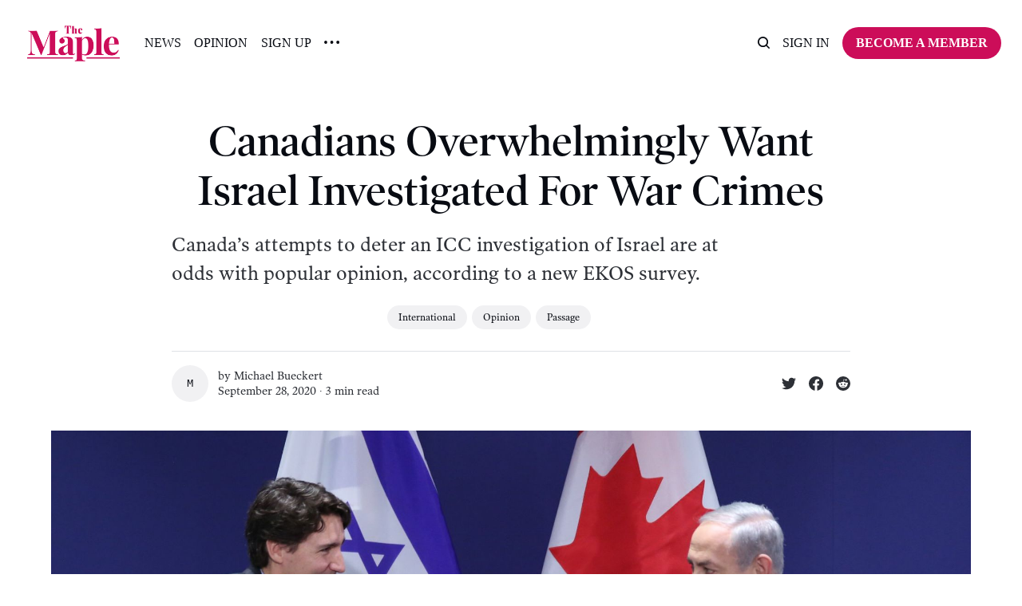

--- FILE ---
content_type: text/html; charset=utf-8
request_url: https://www.readthemaple.com/canadians-overwhelmingly-want-israel-investigated-for-war-crimes/
body_size: 11207
content:
<!DOCTYPE html>
<html lang="en">
	<head>
		<meta charset="utf-8">
		<meta http-equiv="X-UA-Compatible" content="IE=edge">
		<title>Canadians Overwhelmingly Want Israel Investigated For War Crimes</title>
		<meta name="HandheldFriendly" content="True">
		<meta name="viewport" content="width=device-width, initial-scale=1">
		<!-- 











<link rel="preconnect" href="https://fonts.googleapis.com"> 
<link rel="preconnect" href="https://fonts.gstatic.com" crossorigin>
<link rel="preload" as="style" href="https://fonts.googleapis.com/css2?family=Playfair+Display:ital,wght@0,400;0,900;1,400;1,900&display=swap">
<link rel="stylesheet" href="https://fonts.googleapis.com/css2?family=Playfair+Display:ital,wght@0,400;0,900;1,400;1,900&display=swap">






 -->
		<link rel="stylesheet" type="text/css" href="https://www.readthemaple.com/assets/css/screen.css?v=2ee4175623">
    <style>
  .post-content {
    --gap: max(2vmin, 20px);
    --main: min(var(--max-width-post-wrap-one, 720px), 100% - var(--gap) * 2);
    --wide: minmax(0,calc((var(--wide-width, 1200px) - var(--max-width-post-wrap-one, 720px))/2));
    --full: minmax(var(--gap), 1fr);
    display: grid;
    grid-template-columns: [full-start] var(--full) [wide-start] var(--wide) [main-start] var(--main) [main-end] var(--wide) [wide-end] var(--full) [full-end];
    max-width: none;
  }

  .post-content > * { 
    grid-column: main-start / main-end; 
  }
  
  .post-content .kg-width-full {
    grid-column: full-start / full-end;
  }

  .post-content .kg-width-wide {
    grid-column: wide-start / wide-end;
  }

  .post-wrap.global-padding {
    padding: 0!important;
    max-width: none!important;
  }

  [data-title] .post-content {
    font-size: 16px;
  }

  [data-title] .post-content .kg-card.kg-width-full { margin: 0!important; }
  .post-content .kg-header-card {
    left: auto!important;
    right: auto!important;
    padding: 4rem !important;
    margin-left: 0;
  }
  /*[data-title] .post-content {
    min-height: 60vmin;
  }*/
  [data-title] .kg-width-full .kg-signup-card-text {
    padding: min(12vmax, 16px) 0;
  }
  [data-title] .kg-signup-card.kg-width-full h2.kg-signup-card-heading {
    font-size: clamp(1.5em, 4vw, 3em);
  }
  [data-title] .kg-width-full .kg-signup-card-heading+.kg-signup-card-form {
    margin: min(3vmax, 32px) 0 0;
  }
  [data-title] .kg-signup-card-disclaimer { margin: 0; }
</style>
<style>
  .gh-heading { font-family: var(--gh-font-heading); } .gh-body { font-family: var(--gh-font-body); }
  .kg-width-full, .kg-width-wide {
    padding: 0 1.5rem;
  }
  .kg-width-full { width: auto!important; }
  .kg-width-full .kg-header-card-text {
    padding: min(4vmax, 120px) 0!important;
  }

  .post-content hr {
    width: 100%;
    margin-top: 36px;
    margin-bottom: 36px;
  }
</style>		<!-- <style>
:root {
	--font-family-one: 'Playfair Display', serif;
	--font-weight-one-light: 400;
	--font-weight-one-bold: 900;
}
</style>
 -->
		<script>
		/* getContrast.js
		––––––––––––––––––––––––––––––––––––––––––––––––––––
		Website : vanillajstoolkit.com/helpers/getcontrast/
		Authors : Chris Ferdinandi & Brian Suda
		License : MIT
		–––––––––––––––––––––––––––––––––––––––––––––––––––– */
		function getContrast(t){"use strict";return"#"===t.slice(0,1)&&(t=t.slice(1)),3===t.length&&(t=t.split("").map(function(t){return t+t}).join("")),(299*parseInt(t.substr(0,2),16)+587*parseInt(t.substr(2,2),16)+114*parseInt(t.substr(4,2),16))/1000>=128?"no-white-text":"is-white-text"}
		</script>
		<meta name="description" content="Canada’s attempts to deter an ICC investigation of Israel are at odds with popular opinion, according to a new EKOS survey.">
    <link rel="icon" href="https://www.readthemaple.com/content/images/size/w256h256/2023/04/icon-logo-2.png" type="image/png">
    <link rel="canonical" href="https://www.readthemaple.com/canadians-overwhelmingly-want-israel-investigated-for-war-crimes/">
    <meta name="referrer" content="no-referrer-when-downgrade">
    
    <meta property="og:site_name" content="The Maple">
    <meta property="og:type" content="article">
    <meta property="og:title" content="Canadians Overwhelmingly Want Israel Investigated For War Crimes">
    <meta property="og:description" content="Canada’s attempts to deter an ICC investigation of Israel are at odds with popular opinion, according to a new EKOS survey.">
    <meta property="og:url" content="https://www.readthemaple.com/canadians-overwhelmingly-want-israel-investigated-for-war-crimes/">
    <meta property="og:image" content="https://www.readthemaple.com/content/images/size/w1200/wp-content/uploads/2020/09/trudeau-netanyahu.jpg">
    <meta property="article:published_time" content="2020-09-28T14:09:54.000Z">
    <meta property="article:modified_time" content="2023-04-20T08:44:43.000Z">
    <meta property="article:tag" content="International">
    <meta property="article:tag" content="Opinion">
    <meta property="article:tag" content="Passage">
    
    <meta name="twitter:card" content="summary_large_image">
    <meta name="twitter:title" content="Canadians Overwhelmingly Want Israel Investigated For War Crimes">
    <meta name="twitter:description" content="Canada’s attempts to deter an ICC investigation of Israel are at odds with popular opinion, according to a new EKOS survey.">
    <meta name="twitter:url" content="https://www.readthemaple.com/canadians-overwhelmingly-want-israel-investigated-for-war-crimes/">
    <meta name="twitter:image" content="https://www.readthemaple.com/content/images/size/w1200/wp-content/uploads/2020/09/trudeau-netanyahu.jpg">
    <meta name="twitter:label1" content="Written by">
    <meta name="twitter:data1" content="Michael Bueckert">
    <meta name="twitter:label2" content="Filed under">
    <meta name="twitter:data2" content="International, Opinion, Passage">
    <meta property="og:image:width" content="1200">
    <meta property="og:image:height" content="801">
    
    <script type="application/ld+json">
{
    "@context": "https://schema.org",
    "@type": "Article",
    "publisher": {
        "@type": "Organization",
        "name": "The Maple",
        "url": "https://www.readthemaple.com/",
        "logo": {
            "@type": "ImageObject",
            "url": "https://www.readthemaple.com/content/images/2023/04/new-maple-logo-pink.png"
        }
    },
    "author": {
        "@type": "Person",
        "name": "Michael Bueckert",
        "url": "https://www.readthemaple.com/author/michael-bueckert/",
        "sameAs": []
    },
    "headline": "Canadians Overwhelmingly Want Israel Investigated For War Crimes",
    "url": "https://www.readthemaple.com/canadians-overwhelmingly-want-israel-investigated-for-war-crimes/",
    "datePublished": "2020-09-28T14:09:54.000Z",
    "dateModified": "2023-04-20T08:44:43.000Z",
    "image": {
        "@type": "ImageObject",
        "url": "https://www.readthemaple.com/content/images/size/w1200/wp-content/uploads/2020/09/trudeau-netanyahu.jpg",
        "width": 1200,
        "height": 801
    },
    "keywords": "International, Opinion, Passage",
    "description": "Canada’s attempts to deter an ICC investigation of Israel are at odds with popular opinion, according to a new EKOS survey.",
    "mainEntityOfPage": "https://www.readthemaple.com/canadians-overwhelmingly-want-israel-investigated-for-war-crimes/"
}
    </script>

    <meta name="generator" content="Ghost 6.13">
    <link rel="alternate" type="application/rss+xml" title="The Maple" href="https://www.readthemaple.com/rss/">
    <script defer src="https://cdn.jsdelivr.net/ghost/portal@~2.56/umd/portal.min.js" data-i18n="true" data-ghost="https://www.readthemaple.com/" data-key="5cfda3bc15dd5f8df4e6b9eb52" data-api="https://the-maple.ghost.io/ghost/api/content/" data-locale="en" crossorigin="anonymous"></script><style id="gh-members-styles">.gh-post-upgrade-cta-content,
.gh-post-upgrade-cta {
    display: flex;
    flex-direction: column;
    align-items: center;
    font-family: -apple-system, BlinkMacSystemFont, 'Segoe UI', Roboto, Oxygen, Ubuntu, Cantarell, 'Open Sans', 'Helvetica Neue', sans-serif;
    text-align: center;
    width: 100%;
    color: #ffffff;
    font-size: 16px;
}

.gh-post-upgrade-cta-content {
    border-radius: 8px;
    padding: 40px 4vw;
}

.gh-post-upgrade-cta h2 {
    color: #ffffff;
    font-size: 28px;
    letter-spacing: -0.2px;
    margin: 0;
    padding: 0;
}

.gh-post-upgrade-cta p {
    margin: 20px 0 0;
    padding: 0;
}

.gh-post-upgrade-cta small {
    font-size: 16px;
    letter-spacing: -0.2px;
}

.gh-post-upgrade-cta a {
    color: #ffffff;
    cursor: pointer;
    font-weight: 500;
    box-shadow: none;
    text-decoration: underline;
}

.gh-post-upgrade-cta a:hover {
    color: #ffffff;
    opacity: 0.8;
    box-shadow: none;
    text-decoration: underline;
}

.gh-post-upgrade-cta a.gh-btn {
    display: block;
    background: #ffffff;
    text-decoration: none;
    margin: 28px 0 0;
    padding: 8px 18px;
    border-radius: 4px;
    font-size: 16px;
    font-weight: 600;
}

.gh-post-upgrade-cta a.gh-btn:hover {
    opacity: 0.92;
}</style><script async src="https://js.stripe.com/v3/"></script>
    <script defer src="https://cdn.jsdelivr.net/ghost/sodo-search@~1.8/umd/sodo-search.min.js" data-key="5cfda3bc15dd5f8df4e6b9eb52" data-styles="https://cdn.jsdelivr.net/ghost/sodo-search@~1.8/umd/main.css" data-sodo-search="https://the-maple.ghost.io/" data-locale="en" crossorigin="anonymous"></script>
    
    <link href="https://www.readthemaple.com/webmentions/receive/" rel="webmention">
    <script defer src="/public/cards.min.js?v=2ee4175623"></script>
    <link rel="stylesheet" type="text/css" href="/public/cards.min.css?v=2ee4175623">
    <script defer src="/public/member-attribution.min.js?v=2ee4175623"></script>
    <script defer src="/public/ghost-stats.min.js?v=2ee4175623" data-stringify-payload="false" data-datasource="analytics_events" data-storage="localStorage" data-host="https://www.readthemaple.com/.ghost/analytics/api/v1/page_hit"  tb_site_uuid="09c4d01a-bbb3-47cd-86e0-7333b3184673" tb_post_uuid="ea98c07b-641d-4f95-ab77-9df662a19858" tb_post_type="post" tb_member_uuid="undefined" tb_member_status="undefined"></script><style>:root {--ghost-accent-color: #CC0D59;}</style>
    <!-- Google Tag Manager -->
<script>(function(w,d,s,l,i){w[l]=w[l]||[];w[l].push({'gtm.start':
new Date().getTime(),event:'gtm.js'});var f=d.getElementsByTagName(s)[0],
j=d.createElement(s),dl=l!='dataLayer'?'&l='+l:'';j.async=true;j.src=
'https://www.googletagmanager.com/gtm.js?id='+i+dl;f.parentNode.insertBefore(j,f);
})(window,document,'script','dataLayer','GTM-WQSVJLQ');</script>
<!-- End Google Tag Manager -->

<!-- Global site tag (gtag.js) - Google Analytics -->
<script async src="https://www.googletagmanager.com/gtag/js?id=UA-204669995-1"></script>
<script>
  window.dataLayer = window.dataLayer || [];
  function gtag(){dataLayer.push(arguments);}
  gtag('js', new Date());

  gtag('config', 'UA-204669995-1');
</script>

<script type="text/javascript" async
  src="//l.getsitecontrol.com/d4e2od34.js">
</script>

<style>
:root {    
   --font-weight-one-bold: 500; 
}
</style>
	</head>
	<body class="post-template tag-international tag-opinion tag-passage tag-hash-wp tag-hash-wp-post">
		<script>!function(){"use strict";const t=document.body,o=getComputedStyle(t).getPropertyValue("--ghost-accent-color").trim();o&&t.classList.add(getContrast(o))}();</script>
		<div class="global-wrap">
			

			<div class="global-content">
				<header class="header-section">
	<div class="header-wrap">
		<div class="header-logo global-logo is-header">	<a href="https://www.readthemaple.com" class="is-logo"><img src="https://www.readthemaple.com/content/images/2023/04/new-maple-logo-pink.png" alt="The Maple home"></a>
</div>
		<div class="header-nav">
			<span class="header-search search-open is-mobile" data-ghost-search><svg role="img" viewBox="0 0 24 24" xmlns="http://www.w3.org/2000/svg"><path d="M16.877 18.456l5.01 5.011c.208.197.484.308.771.308a1.118 1.118 0 00.809-1.888l-5.011-5.01c3.233-4.022 2.983-9.923-.746-13.654l-.291-.29a.403.403 0 00-.095-.075C13.307-.77 7.095-.649 3.223 3.223c-3.997 3.998-3.997 10.489 0 14.485 3.731 3.731 9.633 3.981 13.654.748zm-.784-13.617a7.96 7.96 0 010 11.254 7.961 7.961 0 01-11.253 0 7.96 7.96 0 010-11.254 7.961 7.961 0 0111.253 0z"/></svg>
</span>
			<input id="toggle" class="header-checkbox" type="checkbox">
			<label class="header-toggle" for="toggle">
				<span>
					<span class="bar"></span>
					<span class="bar"></span>
					<span class="bar"></span>
				</span>
			</label>
			<nav>
<ul>
	<li><a href="https://www.readthemaple.com/tag/news/">News</a></li>
	<li><a href="https://www.readthemaple.com/tag/opinion/">Opinion</a></li>
	<li><a href="https://www.readthemaple.com/signup-home/">Sign Up</a></li>
	<li class="is-dropdown">
		<span><svg role="img" viewBox="0 0 20 4" xmlns="http://www.w3.org/2000/svg"><path d="M2 4A2 2 0 102.001.001 2 2 0 002 4zm8 0a2 2 0 10.001-3.999A2 2 0 0010 4zm8 0a2 2 0 10.001-3.999A2 2 0 0018 4z"/></svg></span>
		<ul>
			<li><a href="https://www.readthemaple.com/topics/">Topics</a></li>
			<li><a href="https://www.readthemaple.com/about-us/">About Us</a></li>
			<li><a href="https://www.readthemaple.com/tag/class-struggle/">Class Struggle</a></li>
		</ul>
	</li>
</ul>
<ul>
	<li class="header-search search-open is-desktop" data-ghost-search><svg role="img" viewBox="0 0 24 24" xmlns="http://www.w3.org/2000/svg"><path d="m16.822 18.813 4.798 4.799c.262.248.61.388.972.388.772-.001 1.407-.637 1.407-1.409 0-.361-.139-.709-.387-.971l-4.799-4.797c3.132-4.108 2.822-10.005-.928-13.756l-.007-.007-.278-.278a.6985.6985 0 0 0-.13-.107C13.36-1.017 7.021-.888 3.066 3.067c-4.088 4.089-4.088 10.729 0 14.816 3.752 3.752 9.65 4.063 13.756.93Zm-.965-13.719c2.95 2.953 2.95 7.81 0 10.763-2.953 2.949-7.809 2.949-10.762 0-2.951-2.953-2.951-7.81 0-10.763 2.953-2.95 7.809-2.95 10.762 0Z"/></svg>
</li>
	<li class="signin"><a href="https://www.readthemaple.com/signin/">Sign in</a></li>
<li class="signup"><a href="https://www.readthemaple.com/membership-plans/" class="global-button">Become a member</a></li>
</ul>
</nav>
		</div>
	</div>
</header>				<main class="global-main">
					<progress class="post-progress"></progress>
<article class="post-section">  
    <div class="post-header">
	<div class="post-header-wrap global-padding">
		<div class="post-header-content">
			
			<h1 class="post-title global-title">Canadians Overwhelmingly Want Israel Investigated For War Crimes</h1>
			<p class="post-excerpt global-excerpt">Canada’s attempts to deter an ICC investigation of Israel are at odds with popular opinion, according to a new EKOS survey.</p>
			<div class="post-tags global-tags"><a href="/tag/international/">International</a><a href="/tag/opinion/">Opinion</a><a href="/tag/passage/">Passage</a></div>
			<div class="post-meta-wrap">
				<div class="global-meta is-full-meta is-post">
	<div class="global-meta-wrap">
		<div>
			<a href="/author/michael-bueckert/" class="global-meta-avatar">
				<span>Michael Bueckert</span>
			</a>
		</div>
	</div>
	<div class="global-meta-content">
		<div>
			by
			<a href="/author/michael-bueckert/">Michael Bueckert</a>
		</div>
		<time datetime="2020-09-28"><span>September 28, 2020 ∙ </span>3 min read</time>
	</div>
</div>
					<div class="post-share-wrap">
		<a href="https://twitter.com/intent/tweet?text=Canadians%20Overwhelmingly%20Want%20Israel%20Investigated%20For%20War%20Crimes&amp;url=https://www.readthemaple.com/canadians-overwhelmingly-want-israel-investigated-for-war-crimes/" target="_blank" rel="noopener" aria-label="Share on Twitter"><svg role="img" viewBox="0 0 24 24" xmlns="http://www.w3.org/2000/svg"><path d="M23.954 4.569c-.885.389-1.83.654-2.825.775 1.014-.611 1.794-1.574 2.163-2.723-.951.555-2.005.959-3.127 1.184-.896-.959-2.173-1.559-3.591-1.559-2.717 0-4.92 2.203-4.92 4.917 0 .39.045.765.127 1.124C7.691 8.094 4.066 6.13 1.64 3.161c-.427.722-.666 1.561-.666 2.475 0 1.71.87 3.213 2.188 4.096-.807-.026-1.566-.248-2.228-.616v.061c0 2.385 1.693 4.374 3.946 4.827-.413.111-.849.171-1.296.171-.314 0-.615-.03-.916-.086.631 1.953 2.445 3.377 4.604 3.417-1.68 1.319-3.809 2.105-6.102 2.105-.39 0-.779-.023-1.17-.067 2.189 1.394 4.768 2.209 7.557 2.209 9.054 0 13.999-7.496 13.999-13.986 0-.209 0-.42-.015-.63.961-.689 1.8-1.56 2.46-2.548l-.047-.02z"/></svg></a>
		<a href="https://www.facebook.com/sharer/sharer.php?u=https://www.readthemaple.com/canadians-overwhelmingly-want-israel-investigated-for-war-crimes/" target="_blank" rel="noopener" aria-label="Share on Facebook"><svg role="img" viewBox="0 0 24 24" xmlns="http://www.w3.org/2000/svg"><path d="M23.9981 11.9991C23.9981 5.37216 18.626 0 11.9991 0C5.37216 0 0 5.37216 0 11.9991C0 17.9882 4.38789 22.9522 10.1242 23.8524V15.4676H7.07758V11.9991H10.1242V9.35553C10.1242 6.34826 11.9156 4.68714 14.6564 4.68714C15.9692 4.68714 17.3424 4.92149 17.3424 4.92149V7.87439H15.8294C14.3388 7.87439 13.8739 8.79933 13.8739 9.74824V11.9991H17.2018L16.6698 15.4676H13.8739V23.8524C19.6103 22.9522 23.9981 17.9882 23.9981 11.9991Z"/></svg></a>
		<a href="https://reddit.com/submit?url=https://www.readthemaple.com/canadians-overwhelmingly-want-israel-investigated-for-war-crimes/&title=Canadians%20Overwhelmingly%20Want%20Israel%20Investigated%20For%20War%20Crimes" target="_blank" rel="noopener" aria-label="Share on Reddit"><svg role="img" viewBox="0 0 24 24" xmlns="http://www.w3.org/2000/svg"><path d="M12 0A12 12 0 0 0 0 12a12 12 0 0 0 12 12 12 12 0 0 0 12-12A12 12 0 0 0 12 0zm5.01 4.744c.688 0 1.25.561 1.25 1.249a1.25 1.25 0 0 1-2.498.056l-2.597-.547-.8 3.747c1.824.07 3.48.632 4.674 1.488.308-.309.73-.491 1.207-.491.968 0 1.754.786 1.754 1.754 0 .716-.435 1.333-1.01 1.614a3.111 3.111 0 0 1 .042.52c0 2.694-3.13 4.87-7.004 4.87-3.874 0-7.004-2.176-7.004-4.87 0-.183.015-.366.043-.534A1.748 1.748 0 0 1 4.028 12c0-.968.786-1.754 1.754-1.754.463 0 .898.196 1.207.49 1.207-.883 2.878-1.43 4.744-1.487l.885-4.182a.342.342 0 0 1 .14-.197.35.35 0 0 1 .238-.042l2.906.617a1.214 1.214 0 0 1 1.108-.701zM9.25 12C8.561 12 8 12.562 8 13.25c0 .687.561 1.248 1.25 1.248.687 0 1.248-.561 1.248-1.249 0-.688-.561-1.249-1.249-1.249zm5.5 0c-.687 0-1.248.561-1.248 1.25 0 .687.561 1.248 1.249 1.248.688 0 1.249-.561 1.249-1.249 0-.687-.562-1.249-1.25-1.249zm-5.466 3.99a.327.327 0 0 0-.231.094.33.33 0 0 0 0 .463c.842.842 2.484.913 2.961.913.477 0 2.105-.056 2.961-.913a.361.361 0 0 0 .029-.463.33.33 0 0 0-.464 0c-.547.533-1.684.73-2.512.73-.828 0-1.979-.196-2.512-.73a.326.326 0 0 0-.232-.095z"/></svg></a>
	</div>
			</div>
		</div>
		<div class="post-header-image is-wide">
			<figure>
				<div class="global-image global-image-orientation global-radius is-panoramic">
				<img srcset="/content/images/size/w300/wp-content/uploads/2020/09/trudeau-netanyahu.jpg 300w, 
			 /content/images/size/w600/wp-content/uploads/2020/09/trudeau-netanyahu.jpg 600w,
			 /content/images/size/w1200/wp-content/uploads/2020/09/trudeau-netanyahu.jpg 1200w,
			 /content/images/size/w2000/wp-content/uploads/2020/09/trudeau-netanyahu.jpg 2000w"
	 sizes="(max-width:480px) 300px, (max-width:768px) 600px, (max-width:1024px) 1200px, 2000px"
	 src="/content/images/size/w2000/wp-content/uploads/2020/09/trudeau-netanyahu.jpg"
	 alt="Canadians Overwhelmingly Want Israel Investigated For War Crimes">				</div>
				<figcaption><span style="font-weight: 400;">Justin Trudeau and Benjamin Netanyahu meet in 2015. Photo </span><a href="https://twitter.com/JustinTrudeau/status/671414204839120896"><span style="font-weight: 400;">via</span></a><span style="font-weight: 400;"> Trudeau’s Twitter.</span></figcaption>
			</figure>
		</div>
	</div>
</div>	<div class="post-wrap global-padding">
		<div class="post-content">
			<p>Canada’s opposition to a possible International Criminal Court (ICC) investigation of Israel is deeply unpopular with Canadians, <a href="https://www.cjpme.org/survey2020_r2?ref=readthemaple.com">according</a> to a new survey from EKOS.</p><p>The survey — co-sponsored by Canadians for Justice and Peace in the Middle East, Independent Jewish Voices Canada, and the United Network for Justice and Peace in Palestine-Israel — found that 84 per cent of Canadians think the ICC should investigate alleged war crimes committed by Israeli officials. Meanwhile, 71 per said Canada shouldn’t consider stepping in if it’s opposed to an investigation of Israel. Other survey findings reveal that 86 per cent of Canadians disagree with the idea that Canada should overlook Israel’s human rights violations just because it’s considered to be an ally.</p><p>Altogether, these findings show that Canadians don’t want to give Israel special treatment or protect it from accountability for its actions.</p><p>These conclusions pose a challenge to the Canadian government’s position which, under both Stephen Harper and Justin Trudeau, has actively sought to undermine the possibility of an ICC investigation of Israel.</p><p>When Palestine acceded to the ICC in 2015, Foreign Affairs Minister John Baird <a href="https://nationalpost.com/news/world/israel-middle-east/palestinian-move-to-join-international-criminal-court-a-dangerous-development-john-baird?ref=readthemaple.com">called</a> it a “concerning and dangerous development.” Canada was the only State Party to the ICC to file a formal objection with the court, <a href="https://www.readthemaple.com/content/files/doc/Publication/CN/2015/cn.57.2015-eng.pdf">insisting</a> that, “‘Palestine’ does not meet the criteria of a state under international law and is not recognized by Canada as a state.” At the time, 135 United Nations member states recognized the state of Palestine, which has since increased.</p><p>Canada continues this obstructionist approach today, including toward an ICC investigation of alleged Israeli and Palestinian war crimes in the Occupied Palestinian Territory (OPT), which is still in the preliminary stages.</p><p>In December 2019, the ICC’s chief prosecutor Fatou Bensouda <a href="https://www.icc-cpi.int/Pages/item.aspx?name=20191220-otp-statement-palestine&ref=readthemaple.com">declared</a> that there was sufficient evidence that war crimes had been committed, but asked for a legal opinion as to whether the court had jurisdiction to proceed with an official investigation. Canada sought to undermine this process, and in February 2020 sent a <a href="https://www.cjnews.com/news/canada/canada-backs-israel-in-icc-challenge?ref=readthemaple.com">formal letter</a> to the ICC asserting that the government didn’t recognize Palestine’s right to appeal to the court for an investigation. More troubling, Amnesty International <a href="https://hrij.amnesty.nl/israel-opt-call-to-support-icc-investigation-into-situation-in-palestine-and-safeguard-icc-independence/?ref=readthemaple.com">warned</a> that Canada’s letter appeared to include a “threat to withdraw financial support” from the court if it proceeded.</p><p>Nevertheless, Bensouda issued an <a href="https://www.readthemaple.com/content/files/CourtRecords/cr2020_01746.pdf">opinion</a> on April 30 stating that Palestine is indeed a state and that an investigation should proceed. It’s not clear if Canada will retaliate if the ICC does move forward.</p><p>Making things worse, Canada’s actions must be understood in the context of recent <a href="https://www.cnn.com/2020/09/02/politics/us-icc-sanctions/index.html?ref=readthemaple.com">sanctions</a> that United States President Donald Trump has imposed upon Bensouda and another ICC official. These sanctions, which were <a href="https://www.axios.com/international-criminal-court-trump-israel-54fee624-3ebc-47d5-91c6-771357642985.html?ref=readthemaple.com">coordinated</a> with Israel, are a clear attempt to shut down investigations into alleged U.S. war crimes in Afghanistan, as well as alleged Israeli war crimes in the OPT.</p><p>While it’s true that Canada released a <a href="https://www.canada.ca/en/global-affairs/news/2020/09/canada-concerned-by-us-sanctions-imposed-on-international-criminal-court-officials.html?ref=readthemaple.com">muted statement</a> expressing disappointment with U.S. sanctions and emphasizing its support for the ICC’s independence, its statement didn’t call for the sanctions to be lifted.</p><p>This moment is a crucial test for the ICC’s independence, as powerful states threaten to derail the functioning of international law and put those who cooperate with the court in harm’s way. Canada’s attempts to deter a potential ICC investigation of Israel are out of place, and only contribute to a sense of impunity for Israel and the U.S. Moreover, they’re entirely at odds with popular opinion, as polls show that Canadians don’t support their government’s efforts to interfere with the impartial pursuit of justice.</p><p>Canada should cease obstructing the efforts of the Palestinian people to seek justice, and finally stand up for the ICC’s right to investigate war crimes wherever they occur.</p>
				<div class="subscribe-form global-radius">
		<div class="global-dynamic-color">
			<h3 class="subscribe-title">Get all the latest posts delivered straight to your inbox.</h3>
		</div>
		<div class="subscribe-wrap">
			<form data-members-form="subscribe" data-members-autoredirect="false">
				<input data-members-email type="email" placeholder="Your email address" aria-label="Your email address" required>
				<button class="global-button no-color" type="submit">Subscribe</button>
			</form>
			<div class="subscribe-alert global-dynamic-color">
				<span class="alert-loading global-alert">Processing your application</span>
				<span class="alert-success global-alert">Please check your inbox and click the link to confirm your subscription.</span>
				<span class="alert-error global-alert">There was an error sending the email</span>
			</div>
		</div>
	</div>
			<div class="post-share">
	<div class="post-share-wrap">
		<a href="https://twitter.com/intent/tweet?text=Canadians%20Overwhelmingly%20Want%20Israel%20Investigated%20For%20War%20Crimes&amp;url=https://www.readthemaple.com/canadians-overwhelmingly-want-israel-investigated-for-war-crimes/" target="_blank" rel="noopener" aria-label="Share on Twitter"><svg role="img" viewBox="0 0 24 24" xmlns="http://www.w3.org/2000/svg"><path d="M23.954 4.569c-.885.389-1.83.654-2.825.775 1.014-.611 1.794-1.574 2.163-2.723-.951.555-2.005.959-3.127 1.184-.896-.959-2.173-1.559-3.591-1.559-2.717 0-4.92 2.203-4.92 4.917 0 .39.045.765.127 1.124C7.691 8.094 4.066 6.13 1.64 3.161c-.427.722-.666 1.561-.666 2.475 0 1.71.87 3.213 2.188 4.096-.807-.026-1.566-.248-2.228-.616v.061c0 2.385 1.693 4.374 3.946 4.827-.413.111-.849.171-1.296.171-.314 0-.615-.03-.916-.086.631 1.953 2.445 3.377 4.604 3.417-1.68 1.319-3.809 2.105-6.102 2.105-.39 0-.779-.023-1.17-.067 2.189 1.394 4.768 2.209 7.557 2.209 9.054 0 13.999-7.496 13.999-13.986 0-.209 0-.42-.015-.63.961-.689 1.8-1.56 2.46-2.548l-.047-.02z"/></svg></a>
		<a href="https://www.facebook.com/sharer/sharer.php?u=https://www.readthemaple.com/canadians-overwhelmingly-want-israel-investigated-for-war-crimes/" target="_blank" rel="noopener" aria-label="Share on Facebook"><svg role="img" viewBox="0 0 24 24" xmlns="http://www.w3.org/2000/svg"><path d="M23.9981 11.9991C23.9981 5.37216 18.626 0 11.9991 0C5.37216 0 0 5.37216 0 11.9991C0 17.9882 4.38789 22.9522 10.1242 23.8524V15.4676H7.07758V11.9991H10.1242V9.35553C10.1242 6.34826 11.9156 4.68714 14.6564 4.68714C15.9692 4.68714 17.3424 4.92149 17.3424 4.92149V7.87439H15.8294C14.3388 7.87439 13.8739 8.79933 13.8739 9.74824V11.9991H17.2018L16.6698 15.4676H13.8739V23.8524C19.6103 22.9522 23.9981 17.9882 23.9981 11.9991Z"/></svg></a>
		<a href="https://reddit.com/submit?url=https://www.readthemaple.com/canadians-overwhelmingly-want-israel-investigated-for-war-crimes/&title=Canadians%20Overwhelmingly%20Want%20Israel%20Investigated%20For%20War%20Crimes" target="_blank" rel="noopener" aria-label="Share on Reddit"><svg role="img" viewBox="0 0 24 24" xmlns="http://www.w3.org/2000/svg"><path d="M12 0A12 12 0 0 0 0 12a12 12 0 0 0 12 12 12 12 0 0 0 12-12A12 12 0 0 0 12 0zm5.01 4.744c.688 0 1.25.561 1.25 1.249a1.25 1.25 0 0 1-2.498.056l-2.597-.547-.8 3.747c1.824.07 3.48.632 4.674 1.488.308-.309.73-.491 1.207-.491.968 0 1.754.786 1.754 1.754 0 .716-.435 1.333-1.01 1.614a3.111 3.111 0 0 1 .042.52c0 2.694-3.13 4.87-7.004 4.87-3.874 0-7.004-2.176-7.004-4.87 0-.183.015-.366.043-.534A1.748 1.748 0 0 1 4.028 12c0-.968.786-1.754 1.754-1.754.463 0 .898.196 1.207.49 1.207-.883 2.878-1.43 4.744-1.487l.885-4.182a.342.342 0 0 1 .14-.197.35.35 0 0 1 .238-.042l2.906.617a1.214 1.214 0 0 1 1.108-.701zM9.25 12C8.561 12 8 12.562 8 13.25c0 .687.561 1.248 1.25 1.248.687 0 1.248-.561 1.248-1.249 0-.688-.561-1.249-1.249-1.249zm5.5 0c-.687 0-1.248.561-1.248 1.25 0 .687.561 1.248 1.249 1.248.688 0 1.249-.561 1.249-1.249 0-.687-.562-1.249-1.25-1.249zm-5.466 3.99a.327.327 0 0 0-.231.094.33.33 0 0 0 0 .463c.842.842 2.484.913 2.961.913.477 0 2.105-.056 2.961-.913a.361.361 0 0 0 .029-.463.33.33 0 0 0-.464 0c-.547.533-1.684.73-2.512.73-.828 0-1.979-.196-2.512-.73a.326.326 0 0 0-.232-.095z"/></svg></a>
		<a href="javascript:" class="post-share-link" id="copy" data-clipboard-target="#copy-link" aria-label="Copy link"><svg role="img" viewBox="0 0 33 24" xmlns="http://www.w3.org/2000/svg"><path d="M27.3999996,13.4004128 L21.7999996,13.4004128 L21.7999996,19 L18.9999996,19 L18.9999996,13.4004128 L13.3999996,13.4004128 L13.3999996,10.6006192 L18.9999996,10.6006192 L18.9999996,5 L21.7999996,5 L21.7999996,10.6006192 L27.3999996,10.6006192 L27.3999996,13.4004128 Z M12,20.87 C7.101,20.87 3.13,16.898 3.13,12 C3.13,7.102 7.101,3.13 12,3.13 C12.091,3.13 12.181,3.139 12.272,3.142 C9.866,5.336 8.347,8.487 8.347,12 C8.347,15.512 9.866,18.662 12.271,20.857 C12.18,20.859 12.091,20.87 12,20.87 Z M20.347,0 C18.882,0 17.484,0.276 16.186,0.756 C14.882,0.271 13.473,0 12,0 C5.372,0 0,5.373 0,12 C0,18.628 5.372,24 12,24 C13.471,24 14.878,23.726 16.181,23.242 C17.481,23.724 18.88,24 20.347,24 C26.975,24 32.347,18.628 32.347,12 C32.347,5.373 26.975,0 20.347,0 Z"/></svg></a>
		<small class="share-link-info global-alert">The link has been copied!</small>
	</div>
	<input type="text" value="https://www.readthemaple.com/canadians-overwhelmingly-want-israel-investigated-for-war-crimes/" id="copy-link" aria-label="Copy link input">
</div>
		</div>
	</div>
</article>
		<div class="special-section global-padding">
	<small class="global-subtitle">You might also like</small>
	<div class="special-wrap">
		<article class="item is-special">
	<a href="/bob-rae-had-wings-clipped-for-defending-international-criminal-court/" class="item-image global-image global-image-orientation global-radius">
		<img srcset="/content/images/size/w300/2025/12/Rae-low.jpg 300w, 
			 /content/images/size/w600/2025/12/Rae-low.jpg 600w"
	 sizes="(max-width:480px) 300px, 600px"
	 src="/content/images/size/w600/2025/12/Rae-low.jpg"
	 loading="lazy"
	 alt="Bob Rae Had ‘Wings Clipped’ For Defending International Criminal Court">
	</a>
	<div class="item-content">
		<div class="item-tags global-tags">
					</div>
		<h2 class="item-title"><a href="/bob-rae-had-wings-clipped-for-defending-international-criminal-court/">Bob Rae Had ‘Wings Clipped’ For Defending International Criminal Court</a></h2>
		<div class="global-meta">
	<div class="global-meta-content">
		by
		<a href="/author/alex/">Alex Cosh</a>
	</div>
</div>
	</div>
</article>
		<article class="item is-special">
	<a href="/liberals-fear-closing-arms-export-loophole-would-anger-u-s/" class="item-image global-image global-image-orientation global-radius">
		<img srcset="/content/images/size/w300/2025/12/carney-trump-1.png 300w, 
			 /content/images/size/w600/2025/12/carney-trump-1.png 600w"
	 sizes="(max-width:480px) 300px, 600px"
	 src="/content/images/size/w600/2025/12/carney-trump-1.png"
	 loading="lazy"
	 alt="Liberals Fear Closing Arms Export Loophole Would Anger U.S.">
	</a>
	<div class="item-content">
		<div class="item-tags global-tags">
					</div>
		<h2 class="item-title"><a href="/liberals-fear-closing-arms-export-loophole-would-anger-u-s/">Liberals Fear Closing Arms Export Loophole Would Anger U.S.</a></h2>
		<div class="global-meta">
	<div class="global-meta-content">
		by
		<a href="/author/alex/">Alex Cosh</a>
	</div>
</div>
	</div>
</article>
		<article class="item is-special">
	<a href="/ehud-barak-u-s-and-canada-can-join-hands-with-israeli-war-industry/" class="item-image global-image global-image-orientation global-radius">
		<img srcset="/content/images/size/w300/2025/11/Screenshot-2025-11-26-at-5.44.53---PM.png 300w, 
			 /content/images/size/w600/2025/11/Screenshot-2025-11-26-at-5.44.53---PM.png 600w"
	 sizes="(max-width:480px) 300px, 600px"
	 src="/content/images/size/w600/2025/11/Screenshot-2025-11-26-at-5.44.53---PM.png"
	 loading="lazy"
	 alt="Ehud Barak: U.S. And Canada Can ‘Join Hands’ With Israeli War Industry">
	</a>
	<div class="item-content">
		<div class="item-tags global-tags">
					</div>
		<h2 class="item-title"><a href="/ehud-barak-u-s-and-canada-can-join-hands-with-israeli-war-industry/">Ehud Barak: U.S. And Canada Can ‘Join Hands’ With Israeli War Industry</a></h2>
		<div class="global-meta">
	<div class="global-meta-content">
		by
		<a href="/author/alex/">Alex Cosh</a>
	</div>
</div>
	</div>
</article>
		<article class="item is-special">
	<a href="/u-s-senator-wants-300-billion-military-make-up-payment-from-canada/" class="item-image global-image global-image-orientation global-radius">
		<img srcset="/content/images/size/w300/2025/11/alt4.png 300w, 
			 /content/images/size/w600/2025/11/alt4.png 600w"
	 sizes="(max-width:480px) 300px, 600px"
	 src="/content/images/size/w600/2025/11/alt4.png"
	 loading="lazy"
	 alt="U.S. Senator Wants $300 Billion Military ‘Make Up’ Payment From Canada">
	</a>
	<div class="item-content">
		<div class="item-tags global-tags">
					</div>
		<h2 class="item-title"><a href="/u-s-senator-wants-300-billion-military-make-up-payment-from-canada/">U.S. Senator Wants $300 Billion Military ‘Make Up’ Payment From Canada</a></h2>
		<div class="global-meta">
	<div class="global-meta-content">
		by
		<a href="/author/alex/">Alex Cosh</a>
	</div>
</div>
	</div>
</article>
		<article class="item is-special">
	<a href="/minister-cant-confirm-if-canadian-officers-went-to-israeli-seminar/" class="item-image global-image global-image-orientation global-radius">
		<img srcset="/content/images/size/w300/2025/11/Screenshot-2025-11-21-at-10.05.20---PM.png 300w, 
			 /content/images/size/w600/2025/11/Screenshot-2025-11-21-at-10.05.20---PM.png 600w"
	 sizes="(max-width:480px) 300px, 600px"
	 src="/content/images/size/w600/2025/11/Screenshot-2025-11-21-at-10.05.20---PM.png"
	 loading="lazy"
	 alt="Minister ‘Can’t Confirm’ If Canadian Officers Went To Israeli Seminar">
	</a>
	<div class="item-content">
		<div class="item-tags global-tags">
					</div>
		<h2 class="item-title"><a href="/minister-cant-confirm-if-canadian-officers-went-to-israeli-seminar/">Minister ‘Can’t Confirm’ If Canadian Officers Went To Israeli Seminar</a></h2>
		<div class="global-meta">
	<div class="global-meta-content">
		by
		<a href="/author/alex/">Alex Cosh</a>
	</div>
</div>
	</div>
</article>
	</div>
</div>
				</main>
				<footer class="footer-section global-footer">
	<div class="global-padding">
	<small class="subscribe-form-subtitle global-subtitle">Newsletter</small>
	<div class="subscribe-form global-radius">
		<div class="global-dynamic-color">
			<h3 class="subscribe-title">Get all the latest posts delivered straight to your inbox.</h3>
		</div>
		<div class="subscribe-wrap">
			<form data-members-form="subscribe" data-members-autoredirect="false">
				<input data-members-email type="email" placeholder="Your email address" aria-label="Your email address" required>
				<button class="global-button no-color" type="submit">Subscribe</button>
			</form>
			<div class="subscribe-alert global-dynamic-color">
				<span class="alert-loading global-alert">Processing your application</span>
				<span class="alert-success global-alert">Please check your inbox and click the link to confirm your subscription.</span>
				<span class="alert-error global-alert">There was an error sending the email</span>
			</div>
		</div>
	</div>
</div>
	<div class="footer-wrap global-padding">
		<div class="footer-content">
			<div class="footer-logo-wrap">
				<div class="global-logo is-footer">	<a href="https://www.readthemaple.com" class="is-logo"><img src="https://www.readthemaple.com/content/images/2023/04/new-maple-logo-pink.png" alt="The Maple home"></a>
</div>
				<p class="footer-description">The Big Tech companies should be broken up. Until then, you can follow us on their websites.</p>
			</div>
			<div class="footer-subscribe">
	<a href="https://www.readthemaple.com/membership-plans/" class="global-button">Become a member →</a>
	<small>Get all the latest posts delivered straight to your inbox.</small>
</div>
		</div>
		<div class="footer-nav">
			<div class="footer-nav-column is-social">
				<small>Social</small>
				<ul>
					

				</ul>
			</div>
			




<div class="footer-nav-column">
	<small>Social</small>
	<ul>
		<li><a href="https://twitter.com/readthemaple">Twitter</a></li>
		<li><a href="https://twitter.com/mapleopinion">Twitter: Opinion</a></li>
		<li><a href="https://www.instagram.com/readthemaple/">Instagram</a></li>
		<li><a href="https://www.tiktok.com/@readthemaple">TikTok</a></li>
	</ul>
</div>

<div class="footer-nav-column">
	<small>About</small>
	<ul>
		<li><a href="https://www.readthemaple.com/about-us/">About Us</a></li>
		<li><a href="https://www.readthemaple.com/our-values/">Our Values</a></li>
		<li><a href="https://www.readthemaple.com/journalistic-standard/">Journalistic Standards</a></li>
		<li><a href="https://www.readthemaple.com/our-history/">Our History</a></li>
	</ul>
</div>

<div class="footer-nav-column">
	<small>Account</small>
	<ul>
		<li><a href="https://www.readthemaple.com/signin/">Sign In</a></li>
		<li><a href="https://www.readthemaple.com/frequently-asked-questions/">FAQ</a></li>
		<li><a href="https://www.readthemaple.com/commenting-policy/">Commenting Policy</a></li>
		<li><a href="https://www.readthemaple.com/privacy-policy/">Privacy Policy</a></li>
	</ul>
</div>

<div class="footer-nav-column">
	<small>Resources</small>
	<ul>
		<li><a href="https://www.readthemaple.com/courses/">Courses</a></li>
		<li><a href="https://www.readthemaple.com/podcast/">Podcast</a></li>
		<li><a href="https://www.readthemaple.com/download-our-ebooks/">Ebooks</a></li>
		<li><a href="https://www.readthemaple.com/transparency-reports/">Transparency Reports</a></li>
	</ul>
</div>

<div class="footer-nav-column">
	<small>Work With Us</small>
	<ul>
		<li><a href="https://www.readthemaple.com/pitch-us/">Pitch Us</a></li>
		<li><a href="https://www.readthemaple.com/join-our-writer-roster/">Join Our Writer Roster</a></li>
		<li><a href="https://www.readthemaple.com/contact-us/">Contact Us</a></li>
	</ul>
</div>

		</div>
		<div class="footer-copyright">
			&copy; <a href="https://www.readthemaple.com">The Maple</a> 2026.
			All Rights Reserved.
		</div>
	</div>
</footer>
			</div>
		</div>
		<div id="notifications" class="global-notification">
	<div class="subscribe">You’ve successfully subscribed to The Maple</div>
	<div class="signin">Welcome back! You’ve successfully signed in.</div>
	<div class="signup">Great! You’ve successfully signed up.</div>
	<div class="update-email">Success! Your email is updated.</div>
	<div class="expired">Your link has expired</div>
	<div class="checkout-success">Success! Check your email for magic link to sign-in.</div>
</div>
				<script src="https://www.readthemaple.com/assets/js/global.js?v=2ee4175623"></script>
		<script src="https://www.readthemaple.com/assets/js/post.js?v=2ee4175623"></script>
		<script>
!function(){"use strict";const p=new URLSearchParams(window.location.search),isAction=p.has("action"),isStripe=p.has("stripe"),success=p.get("success"),action=p.get("action"),stripe=p.get("stripe"),n=document.getElementById("notifications"),a="is-subscribe",b="is-signin",c="is-signup",f="is-update-email",d="is-expired",e="is-checkout-success";p&&(isAction&&(action=="subscribe"&&success=="true"&&n.classList.add(a),action=="signup-paid"&&success=="true"&&n.classList.add(a),action=="signin"&&success=="true"&&n.classList.add(b),action=="signup"&&success=="true"&&n.classList.add(c),action=="updateEmail"&&success=="true"&&n.classList.add(f),success=="false"&&n.classList.add(d)),isStripe&&stripe=="success"&&n.classList.add(e),(isAction||isStripe)&&setTimeout(function(){window.history.replaceState(null,null,window.location.pathname),n.classList.remove(a,b,c,d,e,f)},5000))}();
</script>

		<script>
  document.addEventListener('DOMContentLoaded', function() {
    var links = document.querySelectorAll('a');
    links.forEach(function(link) {
      if (link.hostname != window.location.hostname) {
        link.target = '_blank';
      }
    });
  });
</script>
	</body>
</html>


--- FILE ---
content_type: text/plain; charset=utf-8
request_url: https://events.getsitectrl.com/api/v1/events
body_size: 557
content:
{"id":"66f7e1ab90b4c95a","user_id":"66f7e1ab917d0f68","time":1768981704258,"token":"1768981704.319290f1cfa34c2cd2a235da5a12bec1.87bcc9b7dd39a18a4fd7fc921249a725","geo":{"ip":"3.137.195.92","geopath":"147015:147763:220321:","geoname_id":4509177,"longitude":-83.0061,"latitude":39.9625,"postal_code":"43215","city":"Columbus","region":"Ohio","state_code":"OH","country":"United States","country_code":"US","timezone":"America/New_York"},"ua":{"platform":"Desktop","os":"Mac OS","os_family":"Mac OS X","os_version":"10.15.7","browser":"Other","browser_family":"ClaudeBot","browser_version":"1.0","device":"Spider","device_brand":"Spider","device_model":"Desktop"},"utm":{}}